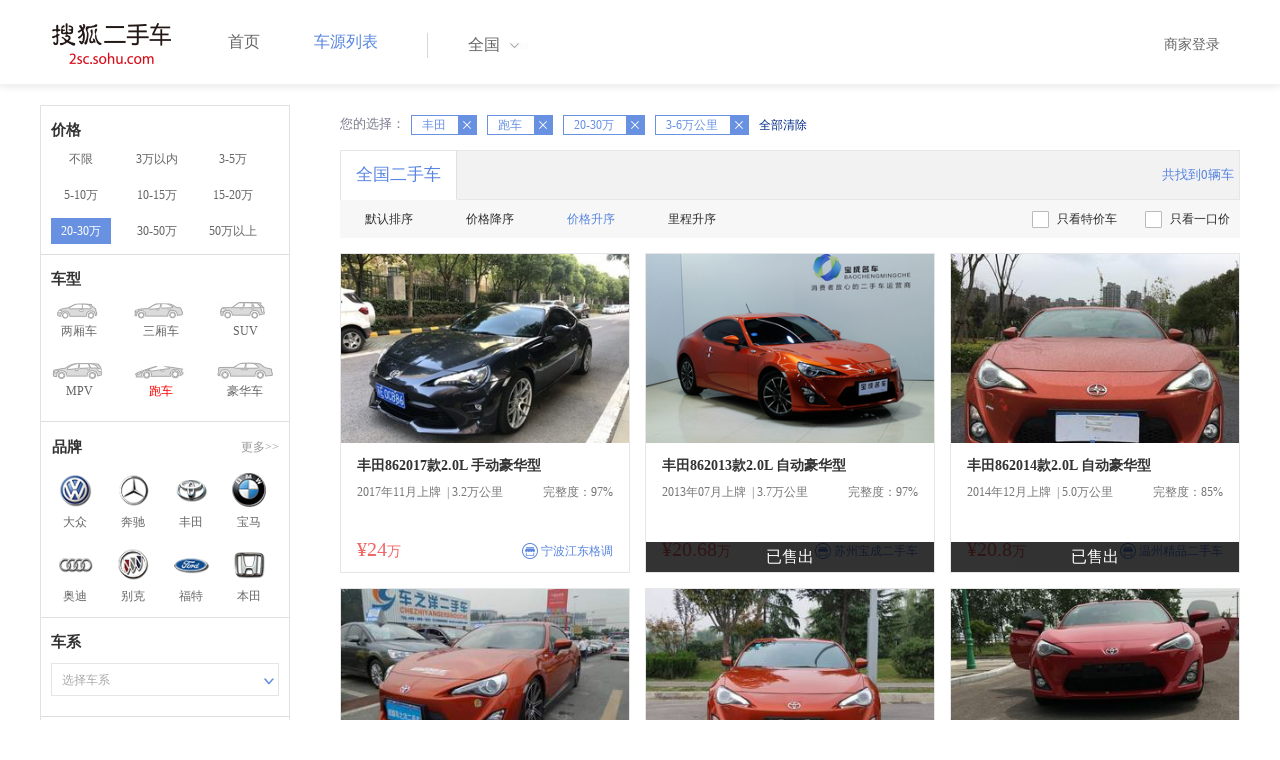

--- FILE ---
content_type: text/html;charset=UTF-8
request_url: http://2sc.sohu.com/brand_199/a13b8c3d0e0f0g0h2j0k0m0n0/
body_size: 53116
content:
<!DOCTYPE html PUBLIC "-//W3C//DTD XHTML 1.0 Transitional//EN"
        "http://www.w3.org/TR/xhtml1/DTD/xhtml1-transitional.dtd">
<html lang="zh">
<head>
    <meta http-equiv="Content-Type" content="text/html; charset=UTF-8">
    <meta charset="UTF-8">
    <meta http-equiv="X-UA-Compatible" content="IE=edge">
    <meta name="viewport" content="width=device-width, initial-scale=1">
    <title>【二手车报价|二手车价格】_搜狐二手车,诚信有保障!</title>
    <meta name="keywords" content="二手车价格,二手车报价,搜狐二手车"/>
    <meta name="description" content="搜狐二手车报价频道是中国最具人气和影响力的门户二手车报价网站,为您提供最专业的二手车报价,二手车价格信息。想了解二手车行情,就上搜狐二手车！"/>
    <link rel="shortcut icon" type="image/x-icon" href="/favicon.ico">
    <link rel="stylesheet" type="text/css"
          href="//m3.auto.itc.cn/car/theme/2sc/20150302/style/buycar/buycar-boots201505250947.css"/>
    <link rel="stylesheet" type="text/css"
          href="//m3.auto.itc.cn/car/theme/2sc/20150302/style/buycar/new-list20240104.css">
    <script type="text/javascript" src="//m3.auto.itc.cn/car/theme/2sc/20150302/js/jquery-1.11.2.js"></script>
    <script type="text/javascript">

</script>
</head>
<body class="body">
<!-- 导航栏 -->
<link rel="stylesheet" type="text/css" href="//m3.auto.itc.cn/car/theme/2sc/20150302/style/header170418.css"/>
<style>
    /**add 2015.7.14**/
    html,
    body {
        font-family: 'Microsoft YaHei', Tahoma, Verdana;
    }

    .yy_subwrap .lk2 {
        right: 160px;
    }

    .yy_subwrap {
        margin-top: 40px;
    }

    /**add 2015.7.14**/
</style>
<script>
    var pp = '-1';
    var ccc = '';
    var cityCode = '';
    var referid = '';
</script>

<!-- 导航栏 -->
<div class="navbar-wrapper">
    <div class="container">
        <nav class="navbar navbar-inverse navbar-static-top" role="navigation">
            <div class="container">
                <div class="navbar-header">
                    <h1 class="navbar-brand"><a href="/"><img
                                    src="//m3.auto.itc.cn/car/theme/2sc/20150302/images/logo.png" alt="搜狐二手车"></a></h1>
                </div>
                <div id="navbar">
                    <ul class="nav navbar-nav" role="menu">
                        <li >
                            <a href="/">首页</a>
                        </li>
                        <li class="active">
                            <a href="/buycar/">车源列表</a>
                        </li>
                    </ul>
                    <div class="city">
                        <div id="city-box" class="clearfix">
                            <span id="J_city_show" class="J_city">全国</span><i class="J_city"></i>
                        </div>
                        <div id="city-select-box" class="city-open">
                            <div class="city-wrap clearfix">
                                <div class="area-box" id="areabox">
                                    <div class="hot-city">

                                    </div>
                                    <div class="area-city">

                                    </div>
                                    <div style="display:none;" class="city-box"></div>
                                </div>
                            </div>
                        </div>
                    </div>
                    <div class="userview">
                        <div class="user">
                            <p>&nbsp;&nbsp;

                                <a href="https://2sc.sohu.com/ctb/" target="_blank">商家登录</a></p>
                        </div>

                    </div>
                </div>
            </div>

        </nav>
    </div>
</div>
<!--页面主体部分开始-->
<div id="listContain" class="wrap clearfix">
    <div id="list_wrap" class="wrap clearfix">
        <div class="navContainer">
            <div class="list_nav_contain">
                <div class="list_nav clearfix" style="">
                    <!-- 价格选择开始-->
                    <div class="list_nav_wrap nav_price toggle-nav" click_type="sale-prices">
                        <h1 class="list_nav_title ">
                            <label>价格</label>
                        </h1>

                        <div class="price-sc clearfix lab_block">
                            <a class="price-range "
                               href="/brand_199/a13b0c3d0e0f0g0h2j0k0m0n0/" title="不限">不限</a>
                            <a class="price-range "
                               href="/brand_199/a13b1c3d0e0f0g0h2j0k0m0n0/" title="3万以内">3万以内</a>
                            <a class="price-range "
                               href="/brand_199/a13b2c3d0e0f0g0h2j0k0m0n0/" title="3-5万">3-5万</a>
                            <a class="price-range "
                               href="/brand_199/a13b3c3d0e0f0g0h2j0k0m0n0/" title="5-10万">5-10万</a>
                            <a class="price-range "
                               href="/brand_199/a13b4c3d0e0f0g0h2j0k0m0n0/" title="10-15万">10-15万</a>
                            <a class="price-range "
                               href="/brand_199/a13b5c3d0e0f0g0h2j0k0m0n0/" title="15-20万">15-20万</a>
                            <a class="price-range cur"
                               href="/brand_199/a13b8c3d0e0f0g0h2j0k0m0n0/" title="20-30万">20-30万</a>
                            <a class="price-range "
                               href="/brand_199/a13b9c3d0e0f0g0h2j0k0m0n0/" title="30-50万">30-50万</a>
                            <a class="price-range "
                               href="/brand_199/a13b7c3d0e0f0g0h2j0k0m0n0/" title="50万以上">50万以上</a>
                        </div>
                    </div>
                    <!--价格选择结束-->
                    <!--级别选择开始-->
                    <div class="list_nav_wrap nav_type toggle-nav nav-model" click_type="sale-models">
                        <h1 class="list_nav_title">
                            <label>车型</label>
                        </h1>
                        <style type="text/css">
                            .car-modal-name.cur {
                                color: red;
                            }
                        </style>
                        <ul class="clearfix">
                            <li>
                                <a class="" href="/brand_199/a1b8c3d0e0f0g0h2j0k0m0n0/">
                                    <div class="car-modal-img model-threebox"></div>
                                    <span class="car-modal-name ">两厢车</span>
                                </a>
                            </li>
                            <li>
                                <a class="" href="/brand_199/a2b8c3d0e0f0g0h2j0k0m0n0/">
                                    <div class="car-modal-img model-doublebox"></div>
                                    <span class="car-modal-name ">三厢车</span>
                                </a>
                            </li>

                            <li>
                                <a class="" href="/brand_199/a8b8c3d0e0f0g0h2j0k0m0n0/">
                                    <div class="car-modal-img model-mpv" style=""></div>
                                    <span class="car-modal-name ">SUV</span>
                                </a>
                            </li>
                            <li>
                                <a class="" href="/brand_199/a7b8c3d0e0f0g0h2j0k0m0n0/">
                                    <div class="car-modal-img model-suv"></div>
                                    <span class="car-modal-name ">MPV</span>
                                </a>
                            </li>

                            <li>
                                <a class="" href="/brand_199/a13b8c3d0e0f0g0h2j0k0m0n0/">
                                    <div class="car-modal-img model-sportscar"></div>
                                    <span class="car-modal-name cur">跑车</span>
                                </a>
                            </li>

                            <li>
                                <a class="" href="/brand_199/a6b8c3d0e0f0g0h2j0k0m0n0/">
                                    <div class="car-modal-img model-luxurycar"></div>
                                    <span class="car-modal-name ">豪华车</span>
                                </a>
                            </li>
                        </ul>
                    </div>
                    <!--级别选择结束-->

                    <!--品牌选择开始-->
                    <div class="list_nav_wrap nav_brand" id="brand-select">
                        <h1 class="list_nav_title clearfix">
                            <label>品牌</label>
                            <a id="brand_more_button" class="nav_list_more" href="javascript:void(0);" style="">更多&gt;&gt;</a>
                        </h1>
                        <ul id="brand-recomment" class="clearfix findall" click_type="sale-brands">
                            <li><a href="/brand_197/a13b8c3d0e0f0g0h2j0k0m0n0/"><img width="35px"
                                                           height="35px"
                                                           src="//m3.auto.itc.cn/car/theme/2sc/20150302/images/Volkswagen.png"
                                                           title="大众"/></a>大众
                            </li>
                            <li><a href="/brand_145/a13b8c3d0e0f0g0h2j0k0m0n0/"><img width="35px"
                                                           height="35px"
                                                           src="//m3.auto.itc.cn/car/theme/2sc/20150302/images/Mercedes1.png"
                                                           title="奔驰"/></a>奔驰
                            </li>
                            <li><a href="/brand_199/a13b8c3d0e0f0g0h2j0k0m0n0/"><img width="35px"
                                                           height="35px"
                                                           src="//m3.auto.itc.cn/car/theme/2sc/20150302/images/Toyota.png"
                                                           title="丰田"/></a>丰田
                            </li>
                            <li><a href="/brand_201/a13b8c3d0e0f0g0h2j0k0m0n0/"><img width="35px"
                                                           height="35px"
                                                           src="//m3.auto.itc.cn/car/theme/2sc/20150302/images/bmw.png"
                                                           title="宝马"/></a>宝马
                            </li>
                            <li><a href="/brand_191/a13b8c3d0e0f0g0h2j0k0m0n0/"><img width="35px"
                                                           height="35px"
                                                           src="//m3.auto.itc.cn/car/theme/2sc/20150302/images/Audi.png"
                                                           title="奥迪"/></a>奥迪
                            </li>
                            <li><a href="/brand_170/a13b8c3d0e0f0g0h2j0k0m0n0/"><img width="35px"
                                                           height="35px"
                                                           src="//m3.auto.itc.cn/car/theme/2sc/20150302/images/Buick.png"
                                                           title="别克"/></a>别克
                            </li>
                            <li><a href="/brand_184/a13b8c3d0e0f0g0h2j0k0m0n0/"><img width="35px"
                                                           height="35px"
                                                           src="//m3.auto.itc.cn/car/theme/2sc/20150302/images/Ford.png"
                                                           title="福特"/></a>福特
                            </li>
                            <li><a href="/brand_214/a13b8c3d0e0f0g0h2j0k0m0n0/"><img width="35px"
                                                           height="35px"
                                                           src="//m3.auto.itc.cn/car/theme/2sc/20150302/images/Honda.png"
                                                           title="本田"/></a>本田
                            </li>

                        </ul>

                        <!--品牌选择结束-->
                        <div id="brand_more" class="brand-more-div" style="display:none;">
                            <dl class="brand-list" style="display:list-item;list-style:none;" id="brand_more_list">
                            </dl>
                        </div>
                    </div>

                    <!--车系选择开始-->
                        <div id="model-select" class="list_nav_wrap nav_dis toggle-nav" click_type="sale-mileages">
                            <h1 class="list_nav_title">
                                <label>车系</label>
                            </h1>

                            <div style="margin-bottom:5px;" id="hostModelSelected"></div>
                            <div class="sc-option" id="model_option">
                                <div class="sc-option-hd" click_type="list-nav-distance">
                                    <div class="sc-option-content">选择车系</div>
                                </div>
                                <ul style="top: 25px;" class="sc-option-list" id="model_option_list">
                                </ul>
                            </div>
                        </div>


                    <!--里程选择开始-->
                    <div class="list_nav_wrap nav_dis toggle-nav">
                        <h1 class="list_nav_title"><label>里程</label></h1>

                        <div class="sc-option" id="mileage_option">
                            <div class="sc-option-hd">
                                <div class="sc-option-content">
                                                3-6万公里
                                </div>
                            </div>
                            <ul style="top: 25px;" class="sc-option-list" id="mileage_option_list">
                                <li>
                                    <a href="/brand_199/a13b8c0d0e0f0g0h2j0k0m0n0/"> 不限 </a>
                                </li>
                                <li>
                                    <a href="/brand_199/a13b8c1d0e0f0g0h2j0k0m0n0/"> 1万公里以内 </a>
                                </li>
                                <li>
                                    <a href="/brand_199/a13b8c2d0e0f0g0h2j0k0m0n0/"> 1-3万公里 </a>
                                </li>
                                <li>
                                    <a href="/brand_199/a13b8c3d0e0f0g0h2j0k0m0n0/"> 3-6万公里 </a>
                                </li>
                                <li>
                                    <a href="/brand_199/a13b8c4d0e0f0g0h2j0k0m0n0/"> 6-10万公里 </a>
                                </li>
                                <li>
                                    <a href="/brand_199/a13b8c5d0e0f0g0h2j0k0m0n0/"> 10万公里以上 </a>
                                </li>
                            </ul>
                        </div>
                    </div>
                    <!--里程选择结束-->

                    <!--车龄选择开始-->
                    <div class="list_nav_wrap nav_dis toggle-nav" click_type="sale-mileages"
                         style="display: block;"
                    >
                        <h1 class="list_nav_title">
                            <label>车龄</label>
                        </h1>

                        <div class="lab_block">
                            <a href="/brand_199/a13b8c3d0e0f0g0h2j0k0m0n0/"
                               class="cur">不限</a>
                            <a href="/brand_199/a13b8c3d1e0f0g0h2j0k0m0n0/"
                               > 1年以内 </a>
                            <a href="/brand_199/a13b8c3d2e0f0g0h2j0k0m0n0/"
                               > 1-3年 </a>
                            <a href="/brand_199/a13b8c3d3e0f0g0h2j0k0m0n0/"
                               > 3-5年 </a>
                            <a href="/brand_199/a13b8c3d4e0f0g0h2j0k0m0n0/"
                               > 5-8年 </a>
                            <a href="/brand_199/a13b8c3d5e0f0g0h2j0k0m0n0/"
                               > 8年以上</a>
                        </div>
                    </div>
                    <!--车龄选择结束-->
                    <!--排量 选择开始-->
                    <div class="list_nav_wrap nav_dis toggle-nav"
                         style="display: none;"
                         style="display: block;"
                    >
                        <h1 class="list_nav_title">
                            <label>排量</label>
                        </h1>

                        <div class="lab_block">
                            <a href="/brand_199/a13b8c3d0e0f0g0h2j0k0m0n0/"
                               class="cur"> 不限 </a>
                            <a href="/brand_199/a13b8c3d0e1f0g0h2j0k0m0n0/"
                               >1.0以下</a>
                            <a href="/brand_199/a13b8c3d0e2f0g0h2j0k0m0n0/"
                               >1.0-1.6L</a>
                            <a href="/brand_199/a13b8c3d0e3f0g0h2j0k0m0n0/"
                               >1.6-2.0L</a>
                            <a href="/brand_199/a13b8c3d0e4f0g0h2j0k0m0n0/"
                               >2.0-2.6L</a>
                            <a href="/brand_199/a13b8c3d0e5f0g0h2j0k0m0n0/"
                               >2.6L以上</a></div>
                    </div>
                    <!--排量选择结束-->
                    <!-- 选择开始-->
                    <div class="list_nav_wrap nav_dis toggle-nav"
                         style="display: none;"
                         style="display: block;"
                    >
                        <h1 class="list_nav_title">
                            <label>变速箱</label>
                        </h1>

                        <div class="lab_block">
                            <a href="/brand_199/a13b8c3d0e0f0g0h2j0k0m0n0/"
                               class="cur"> 不限 </a>
                            <a href="/brand_199/a13b8c3d0e0f1g0h2j0k0m0n0/"
                               >自动</a>
                            <a href="/brand_199/a13b8c3d0e0f2g0h2j0k0m0n0/"
                               >手动</a>
                        </div>
                    </div>
                    <!--选择结束-->
                    <a href="javascript:void(0)" class="nav_close">高级筛选</a>
                </div>
            </div>
        </div>

        <!--车源显示主体部分开始-->
        <div class="list_main" click_type="sale-list">

            <!--已选择关键词开始-->
            <div class="car-nav select-center-filter" style="border:0px;background-color:white; margin-top:10px;">
                <dl class="item-filter filter-selected">
                    <dt class="filter-name" style="font-weight:normal;color:#7b7b8f;font-size:13px;">
                        您的选择：&nbsp;&nbsp;
                    </dt>
                    <dd class="filter-items">
                        <div>
                            <!-- 选择条件展示开始-->
                            <span id="searchSelected">
                              <!--地区城市选择-->
                              <!--品牌、车型选择-->
                                    <span class="link-remove">丰田
                                        <a href="/buycar/a13b8c3d0e0f0g0h2j0k0m0n0/">
                                            <i class="remove">X</i></a>
                                    </span>
                                <!--车型选择-->
                                    <span class="link-remove">
                                            跑车
                                        <a href="/brand_199/a0b8c3d0e0f0g0h2j0k0m0n0/"><i
                                                    class="remove">X</i></a></span>


                                <!-- 价格选择 -->
                                    <span class="link-remove">
                                        20-30万
                                        <a href="/brand_199/a13b0c3d0e0f0g0h2j0k0m0n0/"><i
                                                    class="remove">X</i></a></span>

                                <!--使用年限选择-->

                                <!--里程选择-->
                                    <span class="link-remove">
                                            3-6万公里
                                        <a href="/brand_199/a13b8c0d0e0f0g0h2j0k0m0n0/"><i
                                                    class="remove">X</i></a></span>
                                <!--排量选择-->

                                <!--变速箱选择-->

              </span> <a href="/buycar/"><span>全部清除</span></a>
                            <!-- 选择条件展示结束-->
                        </div>
                    </dd>
                </dl>
            </div>
            <!--已选择关键词结束-->

            <div class="car-nav box">
                <div class="hd">
                    <a class="menuOn" href="/buycar/">全国二手车</a>
                    <div class="totalCarsNum">
                        <span>共找到0辆车</span>
                    </div>
                </div>

                <div class="sort-filter-div">
                    <div class="r">
                        <a href="/brand_199/a13b8c3d0e0f0g0h2j0k0m0n2/">
                            只看特价车</a>
                        <a href="/brand_199/a13b8c3d0e0f0g0h2j0k0m0n1/">
                            只看一口价</a>
                    </div>
                    <a class="sort-filter" href="/brand_199/a13b8c3d0e0f0g0h0j0k0m0n0/"> <span
                                class="soft-filter-title ">默认排序</span> </a>
                    <a class="sort-filter" href="/brand_199/a13b8c3d0e0f0g0h1j0k0m0n0/"> <span
                                class="soft-filter-title ">价格降序</span> </a>
                    <a class="sort-filter" href="/brand_199/a13b8c3d0e0f0g0h2j0k0m0n0/"> <span
                                class="soft-filter-title current">价格升序</span> </a>
                    <a class="sort-filter" href="/brand_199/a13b8c3d0e0f0g0h4j0k0m0n0/"> <span
                                class="soft-filter-title ">里程升序</span> </a>
                </div>

                <div class="card-box clearfix car-wrap ">
                    <div class="carShow">
                        <!--list main begin-->
                                <div class="carsItem carItem">
                                    <a class="carImg" target="_blank" href="/buycar/carinfo_sohu_6124532.shtml">
                                        <img width="325px" height="215px" title="丰田862017款2.0L 手动豪华型"
                                             src="//590233ee4fbb3.cdn.sohucs.com/auto/1-auto1058903-13371243761539483313380_z320x210"
                                             style="display: inline;">
                                    </a>
                                    <a class="car-link" target="_blank" href="/buycar/carinfo_sohu_6124532.shtml">
                                        丰田862017款2.0L 手动豪华型
                                    </a>

                                    <div class="car-info">
                                        <p><span class="r">完整度：97%</span>
                                            2017年11月上牌
                                            &nbsp;|&nbsp;3.2万公里
                                        </p>
                                    </div>

                                    <div class="Carprice">
                                        <span class="rmb-symbol"><em>&yen;24</em>万</span>
                                        <span class="car-info-dealer">

                            <span class="info-item-type">商</span> 宁波江东格调

                </span>
                                    </div>

                                </div>
                                <div class="carsItem carItem">
                                        <em class="sc_fctxt">已售出</em>
                                    <a class="carImg" target="_blank" href="/buycar/carinfo_sohu_2702826.shtml">
                                        <img width="325px" height="215px" title="丰田862013款2.0L 自动豪华型 "
                                             src="//590233ee4fbb3.cdn.sohucs.com/auto/1-auto230884115651486969533926_z320x210"
                                             style="display: inline;">
                                    </a>
                                    <a class="car-link" target="_blank" href="/buycar/carinfo_sohu_2702826.shtml">
                                        丰田862013款2.0L 自动豪华型 
                                    </a>

                                    <div class="car-info">
                                        <p><span class="r">完整度：97%</span>
                                            2013年07月上牌
                                            &nbsp;|&nbsp;3.7万公里
                                        </p>
                                    </div>

                                    <div class="Carprice">
                                        <span class="rmb-symbol"><em>&yen;20.68</em>万</span>
                                        <span class="car-info-dealer">

                            <span class="info-item-type">商</span> 苏州宝成二手车

                </span>
                                    </div>

                                </div>
                                <div class="carsItem carItem">
                                        <em class="sc_fctxt">已售出</em>
                                    <a class="carImg" target="_blank" href="/buycar/carinfo_sohu_2793566.shtml">
                                        <img width="325px" height="215px" title="丰田862014款2.0L 自动豪华型 "
                                             src="//590233ee4fbb3.cdn.sohucs.com/auto/1-auto8d3d7038959c42ab82c34b3640e7cbf5_z320x210"
                                             style="display: inline;">
                                    </a>
                                    <a class="car-link" target="_blank" href="/buycar/carinfo_sohu_2793566.shtml">
                                        丰田862014款2.0L 自动豪华型 
                                    </a>

                                    <div class="car-info">
                                        <p><span class="r">完整度：85%</span>
                                            2014年12月上牌
                                            &nbsp;|&nbsp;5.0万公里
                                        </p>
                                    </div>

                                    <div class="Carprice">
                                        <span class="rmb-symbol"><em>&yen;20.8</em>万</span>
                                        <span class="car-info-dealer">

                            <span class="info-item-type">商</span> 温州精品二手车

                </span>
                                    </div>

                                </div>
                                <div class="carsItem carItem">
                                        <em class="sc_fctxt">已售出</em>
                                    <a class="carImg" target="_blank" href="/buycar/carinfo_sohu_1784149.shtml">
                                        <img width="325px" height="215px" title="丰田862013款2.0L 自动豪华型 "
                                             src="//590233ee4fbb3.cdn.sohucs.com/auto/1-auto7990138-2508535721445045001489_z320x210"
                                             style="display: inline;">
                                    </a>
                                    <a class="car-link" target="_blank" href="/buycar/carinfo_sohu_1784149.shtml">
                                        丰田862013款2.0L 自动豪华型 
                                    </a>

                                    <div class="car-info">
                                        <p><span class="r">完整度：97%</span>
                                            2013年10月上牌
                                            &nbsp;|&nbsp;3.3万公里
                                        </p>
                                    </div>

                                    <div class="Carprice">
                                        <span class="rmb-symbol"><em>&yen;20.88</em>万</span>
                                        <span class="car-info-dealer">

                            <span class="info-item-type">商</span> 成都车之洋二手车

                </span>
                                    </div>

                                </div>
                                <div class="carsItem carItem">
                                        <em class="sc_fctxt">已售出</em>
                                    <a class="carImg" target="_blank" href="/buycar/carinfo_sohu_3185915.shtml">
                                        <img width="325px" height="215px" title="丰田862013款2.0L 自动豪华型 "
                                             src="//590233ee4fbb3.cdn.sohucs.com/auto/1-auto4247758-8373605551506301817117_z320x210"
                                             style="display: inline;">
                                    </a>
                                    <a class="car-link" target="_blank" href="/buycar/carinfo_sohu_3185915.shtml">
                                        丰田862013款2.0L 自动豪华型 
                                    </a>

                                    <div class="car-info">
                                        <p><span class="r">完整度：97%</span>
                                            2014年01月上牌
                                            &nbsp;|&nbsp;4.2万公里
                                        </p>
                                    </div>

                                    <div class="Carprice">
                                        <span class="rmb-symbol"><em>&yen;20.98</em>万</span>
                                        <span class="car-info-dealer">

                            <span class="info-item-type">商</span> 陕西舍顺得二手车

                </span>
                                    </div>

                                </div>
                                <div class="carsItem carItem">
                                        <em class="sc_fctxt">已售出</em>
                                    <a class="carImg" target="_blank" href="/buycar/carinfo_sohu_2099078.shtml">
                                        <img width="325px" height="215px" title="丰田862014款2.0L 自动豪华型 "
                                             src="//590233ee4fbb3.cdn.sohucs.com/auto/1-auto58bdc5aa3c0c47a5923343f425b874a7_z320x210"
                                             style="display: inline;">
                                    </a>
                                    <a class="car-link" target="_blank" href="/buycar/carinfo_sohu_2099078.shtml">
                                        丰田862014款2.0L 自动豪华型 
                                    </a>

                                    <div class="car-info">
                                        <p><span class="r">完整度：85%</span>
                                            2014年09月上牌
                                            &nbsp;|&nbsp;3.5万公里
                                        </p>
                                    </div>

                                    <div class="Carprice">
                                        <span class="rmb-symbol"><em>&yen;21</em>万</span>
                                        <span class="car-info-dealer">

                            <span class="info-item-type">商</span> 宁波长久二手车

                </span>
                                    </div>

                                </div>
                                <div class="carsItem carItem">
                                        <em class="sc_fctxt">已售出</em>
                                    <a class="carImg" target="_blank" href="/buycar/carinfo_sohu_2056334.shtml">
                                        <img width="325px" height="215px" title="丰田862014款2.0L 自动豪华型 "
                                             src="//590233ee4fbb3.cdn.sohucs.com/auto/1-auto86642802374338901461207771621_z320x210"
                                             style="display: inline;">
                                    </a>
                                    <a class="car-link" target="_blank" href="/buycar/carinfo_sohu_2056334.shtml">
                                        丰田862014款2.0L 自动豪华型 
                                    </a>

                                    <div class="car-info">
                                        <p><span class="r">完整度：100%</span>
                                            2014年09月上牌
                                            &nbsp;|&nbsp;4.1万公里
                                        </p>
                                    </div>

                                    <div class="Carprice">
                                        <span class="rmb-symbol"><em>&yen;21.8</em>万</span>
                                        <span class="car-info-dealer">

                            <span class="info-item-type">商</span> 成都捷和二手车

                </span>
                                    </div>

                                </div>
                                <div class="carsItem carItem">
                                        <em class="sc_fctxt">已售出</em>
                                    <a class="carImg" target="_blank" href="/buycar/carinfo_sohu_1578297.shtml">
                                        <img width="325px" height="215px" title="丰田862013款2.0L 自动豪华型 "
                                             src="//590233ee4fbb3.cdn.sohucs.com/auto/1-auto86636362072380091434864386470_z320x210"
                                             style="display: inline;">
                                    </a>
                                    <a class="car-link" target="_blank" href="/buycar/carinfo_sohu_1578297.shtml">
                                        丰田862013款2.0L 自动豪华型 
                                    </a>

                                    <div class="car-info">
                                        <p><span class="r">完整度：100%</span>
                                            2013年04月上牌
                                            &nbsp;|&nbsp;3.4万公里
                                        </p>
                                    </div>

                                    <div class="Carprice">
                                        <span class="rmb-symbol"><em>&yen;21.8</em>万</span>
                                        <span class="car-info-dealer">

                            <span class="info-item-type">商</span> 苏州永驰精品车行

                </span>
                                    </div>

                                </div>
                                <div class="carsItem carItem">
                                        <em class="sc_fctxt">已售出</em>
                                    <a class="carImg" target="_blank" href="/buycar/carinfo_sohu_2189849.shtml">
                                        <img width="325px" height="215px" title="丰田862014款2.0L 自动豪华型 "
                                             src="//590233ee4fbb3.cdn.sohucs.com/auto/1-auto905399315349242231469009139963_z320x210"
                                             style="display: inline;">
                                    </a>
                                    <a class="car-link" target="_blank" href="/buycar/carinfo_sohu_2189849.shtml">
                                        丰田862014款2.0L 自动豪华型 
                                    </a>

                                    <div class="car-info">
                                        <p><span class="r">完整度：97%</span>
                                            2013年04月上牌
                                            &nbsp;|&nbsp;3.78万公里
                                        </p>
                                    </div>

                                    <div class="Carprice">
                                        <span class="rmb-symbol"><em>&yen;21.9</em>万</span>
                                        <span class="car-info-dealer">

                            <span class="info-item-type">商</span> 汕头正恒二手车

                </span>
                                    </div>

                                </div>
                                <div class="carsItem carItem">
                                        <em class="sc_fctxt">已售出</em>
                                    <a class="carImg" target="_blank" href="/buycar/carinfo_sohu_1892960.shtml">
                                        <img width="325px" height="215px" title="丰田862014款2.0L 自动豪华型 "
                                             src="//590233ee4fbb3.cdn.sohucs.com/auto/1-auto812259819976923371450420333020_z320x210"
                                             style="display: inline;">
                                    </a>
                                    <a class="car-link" target="_blank" href="/buycar/carinfo_sohu_1892960.shtml">
                                        丰田862014款2.0L 自动豪华型 
                                    </a>

                                    <div class="car-info">
                                        <p><span class="r">完整度：97%</span>
                                            2014年03月上牌
                                            &nbsp;|&nbsp;5.1万公里
                                        </p>
                                    </div>

                                    <div class="Carprice">
                                        <span class="rmb-symbol"><em>&yen;22.5</em>万</span>
                                        <span class="car-info-dealer">

                            <span class="info-item-type">商</span> 陕西荣豪二手车

                </span>
                                    </div>

                                </div>
                                <div class="carsItem carItem">
                                        <em class="sc_fctxt">已售出</em>
                                    <a class="carImg" target="_blank" href="/buycar/carinfo_sohu_1212038.shtml">
                                        <img width="325px" height="215px" title="丰田862013款2.0L 手动豪华型"
                                             src="//590233ee4fbb3.cdn.sohucs.com/auto/1-auto4087481946864511416555566124_z320x210"
                                             style="display: inline;">
                                    </a>
                                    <a class="car-link" target="_blank" href="/buycar/carinfo_sohu_1212038.shtml">
                                        丰田862013款2.0L 手动豪华型
                                    </a>

                                    <div class="car-info">
                                        <p><span class="r">完整度：100%</span>
                                            2013年04月上牌
                                            &nbsp;|&nbsp;3.33万公里
                                        </p>
                                    </div>

                                    <div class="Carprice">
                                        <span class="rmb-symbol"><em>&yen;22.68</em>万</span>
                                        <span class="car-info-dealer">

                            <span class="info-item-type">商</span> 河南捷和汽车

                </span>
                                    </div>

                                </div>
                                <div class="carsItem carItem">
                                        <em class="sc_fctxt">已售出</em>
                                    <a class="carImg" target="_blank" href="/buycar/carinfo_sohu_5578106.shtml">
                                        <img width="325px" height="215px" title="丰田862014款2.0L 自动豪华型 "
                                             src="//590233ee4fbb3.cdn.sohucs.com/auto/1-auto78897015572175041515203257201_z320x210"
                                             style="display: inline;">
                                    </a>
                                    <a class="car-link" target="_blank" href="/buycar/carinfo_sohu_5578106.shtml">
                                        丰田862014款2.0L 自动豪华型 
                                    </a>

                                    <div class="car-info">
                                        <p><span class="r">完整度：97%</span>
                                            2014年01月上牌
                                            &nbsp;|&nbsp;4.11万公里
                                        </p>
                                    </div>

                                    <div class="Carprice">
                                        <span class="rmb-symbol"><em>&yen;22.8</em>万</span>
                                        <span class="car-info-dealer">

                            <span class="info-item-type">商</span> 佛山迈卡易二手车

                </span>
                                    </div>

                                </div>
                                <div class="carsItem carItem">
                                        <em class="sc_fctxt">已售出</em>
                                    <a class="carImg" target="_blank" href="/buycar/carinfo_sohu_3108776.shtml">
                                        <img width="325px" height="215px" title="丰田862014款2.0L 手动豪华型 "
                                             src="//590233ee4fbb3.cdn.sohucs.com/auto/1-auto123488718448196021503643088267_z320x210"
                                             style="display: inline;">
                                    </a>
                                    <a class="car-link" target="_blank" href="/buycar/carinfo_sohu_3108776.shtml">
                                        丰田862014款2.0L 手动豪华型 
                                    </a>

                                    <div class="car-info">
                                        <p><span class="r">完整度：97%</span>
                                            2014年05月上牌
                                            &nbsp;|&nbsp;4.2万公里
                                        </p>
                                    </div>

                                    <div class="Carprice">
                                        <span class="rmb-symbol"><em>&yen;24.28</em>万</span>
                                        <span class="car-info-dealer">

                            <span class="info-item-type">商</span> 上海华驭精品展厅

                </span>
                                    </div>

                                </div>
                                <div class="carsItem carItem">
                                        <em class="sc_fctxt">已售出</em>
                                    <a class="carImg" target="_blank" href="/buycar/carinfo_sohu_2952911.shtml">
                                        <img width="325px" height="215px" title="丰田862014款2.0L 自动豪华型 "
                                             src="//590233ee4fbb3.cdn.sohucs.com/auto/1-auto6893445-17308706861497342569881_z320x210"
                                             style="display: inline;">
                                    </a>
                                    <a class="car-link" target="_blank" href="/buycar/carinfo_sohu_2952911.shtml">
                                        丰田862014款2.0L 自动豪华型 
                                    </a>

                                    <div class="car-info">
                                        <p><span class="r">完整度：97%</span>
                                            2015年06月上牌
                                            &nbsp;|&nbsp;3.6万公里
                                        </p>
                                    </div>

                                    <div class="Carprice">
                                        <span class="rmb-symbol"><em>&yen;24.6</em>万</span>
                                        <span class="car-info-dealer">

                            <span class="info-item-type">商</span> 佛山迈卡易二手车

                </span>
                                    </div>

                                </div>

                        <!--list main end-->
                    </div>

                    <!--分页开始-->
                    <div class="list-pager" style="clear:both;">
                            <div class="nodatetip"><p>抱歉根据您的搜索条件没有搜索到车源，您可以放宽您的条件重新搜索。</div>
                    </div>
                </div>
            </div>
        </div>
    </div>

<link rel="stylesheet" type="text/css" href="//m3.auto.itc.cn/car/theme/2sc/20150302/style/foot.css"/>
<div class="footer">


    <div class="container">
        <div class="linktitle"><span>友情链接</span></div>

        <div class="links">
            <ul class="link">
                <li><a href="http://auto.sohu.com/" target=_blank>搜狐汽车</a></li>
                <li><a href="http://www.niuche.com/" target="_blank">牛车网</a></li>
                <li><a href="http://www.vin114.net/" target=_blank>力洋VIN识别</a></li>
                <li><a href="http://www.jxedt.com/" target="_blank">驾校一点通</a></li>

            </ul>
            <ul class="link">
                <li><a href="http://www.qc188.com/" target=_blank>汽车江湖网</a></li>
                <li><a href="http://www.zyue.com/" target=_blank>众悦学车网</a></li>
                <li><a href="http://www.auto18.com/" target=_blank>中国汽车交易网</a></li>
                <li><a href="http://beijing.liebiao.com/ershouche/" target="_blank">列表网</a></li>
            </ul>
            <ul class="link">

                <li><a href="http://www.gaibar.com/" target="_blank">改吧汽车改装网</a></li>
                <li><a href="http://www.carjob.com.cn/" target=_blank>汽车人才网</a></li>
                <li><a href="http://www.ddc.net.cn/" target=_blank>电动汽车</a></li>
                <li><a href="http://www.cnpickups.com/" target=_blank>皮卡网</a></li>

            </ul>
            <ul class="link">
                <li><a href="http://www.kuparts.com/" target="_blank">酷配网</a></li>
                <li><a href="http://www.ocar.tv/" target="_blank">改装网</a></li>
                <li><a href="http://www.ln2car.com/" target=_blank>辽宁二手车网</a></li>
                <li><a href="http://auto.poco.cn/" target=_blank>POCO汽车网</a></li>
            </ul>
            <ul class="link">

                <li><a href="http://www.che300.com/" target="_blank">车300</a></li>
                <li><a href="http://www.16888.com/" target=_blank>车主之家</a></li>
                <li><a href="http://www.12365auto.com/" target=_blank>车质网</a></li>
                <li><a href="http://www.evtimes.cn/" target=_blank>电动车时代网</a></li>

            </ul>
            <ul class="link">

                <li><a href="http://2sc.sohu.com/sell/" target="_blank">我要卖车</a></li>
                <li><a href="http://www.chexun.com/" target=_blank>车讯网</a></li>
                <li><a href="http://www.chevip.com/" target=_blank>车唯网</a></li>
                <li><a href="http://www.zuzuche.com/" target=_blank>租车</a></li>

            </ul>
            <ul class="link">
                <li><a href="http://www.jingzhengu.com/" target="_blank">精真估</a></li>
                <li><a href="http://www.weizhang.cn/" target=_blank>驾驶证扣分查询</a></li>
                <li><a href="http://www.mycar168.com/" target=_blank>汽车大世界</a></li>


            </ul>
        </div>

    </div>



</div>
<div class="footer">
    <div class="container"><hr style="border-top: 1px solid #646464; width: 1200px;">

        <div class="foot-wrapper">

                <div class="relation"><span>合作伙伴</span></div>
                <a href="http://www.cada.cn/" target="_blank"><img src="//m3.auto.itc.cn/car/theme/2sc/20150302/images/xiehui_logo.png" alt="中国汽车流通协会"></a>
                <a href="http://xing.cada.cn/" target="_blank"><img src="http://i0.itc.cn/20180111/36fe_ae87bb0a_d32e_1be0_f2fd_5acb77bacc6b_1.jpg" alt="行认证"></a>
                <a href="http://www.cadcc.com.cn/" target="_blank"><img src="http://i0.itc.cn/20180110/36fe_dff4cf38_ad51_9d10_1544_85f3db4adb17_1.jpg" alt="全国工商联"></a>
        </div>


    </div>
</div>

<div id="footer">
    <hr style="border-top: 1px solid #646464; width: 1200px; margin-top: 0px;">
    <div class="usedCar-footer">
        <a href="//pinyin.sogou.com/" target="_blank" rel="nofollow">搜狗输入法</a>
        - <a href="//pay.sohu.com/" target="_blank" rel="nofollow">支付中心</a>
        - <a href="//hr.sohu.com" target="_blank" rel="nofollow">搜狐招聘</a>
        - <a href="//ad.sohu.com/" target="_blank" rel="nofollow">广告服务</a>
        - <a href="//corp.sohu.com/s2006/contactus/" target="_blank" rel="nofollow">联系方式</a>
        - <a href="//m.sohu.com/xchannel/TURBd01EQXdNekky" target="_blank" rel="nofollow">保护隐私权</a>
        - <a href="//investors.sohu.com/" target="_blank" rel="nofollow">About SOHU</a>
        - <a href="//corp.sohu.com/indexcn.shtml" target="_blank" rel="nofollow">公司介绍</a>
        <br>Copyright <span class="fontArial">©</span>
        <script>
            document.write((new Date()).getFullYear())
        </script> Sohu.com Inc. All Rights Reserved. 搜狐公司
        <span class="unline"><a href="http://corp.sohu.com/s2007/copyright/" target="_blank" rel="nofollow">版权所有</a></span>
        <br>搜狐不良信息举报邮箱：<a href="mailto:jubao@contact.sohu.com">jubaosohu@sohu-inc.com</a>
    </div>
</div>
<div style="display:none;">
    <script type="text/javascript">
        function logout(){
            document.location.href="//passport.sohu.com/sso/logout_js.jsp?s="+(new Date()).getTime() + "&ru="+document.location.href;
        }
    </script>
    <script src="//js.sohu.com/pv.js"></script>
</div>
    <script>
        var _provinceId = '';
        var _cprovince = '';
        var _ccity = '';
        var _ccityEN = '';
        var type = '13';
        var _brandId = '199';
        var _modelId = '';
        var mileage = '3';
        var price = '8';
        var pailiang = '0';
        var foldIndex = 4;
        var purl_province = "";
        var purl_city = "";
        var _provinceUrl = "";
        var _cityUrl = "/buycar/";
    </script>
    <script type="text/javascript" src="//m3.auto.itc.cn/car/theme/2sc/wap2015/js/pro_city1228_2.js"></script>
    <script type="text/javascript" src="//m3.auto.itc.cn/car/theme/2sc/20150302/js/jquery-ui.min.js"></script>
    <script type="text/javascript" src="//s.auto.itc.cn/pc-db/static/js/auto170117.js"></script>
    <script type="text/javascript" src="//s.auto.itc.cn/pc-db/static/js/base_new_v2.js"></script>
    <script type="text/javascript"
            src="//s.auto.itc.cn/pc-db/static/js/buycar/buy_car_v2.js"></script>
</body>

</html>
